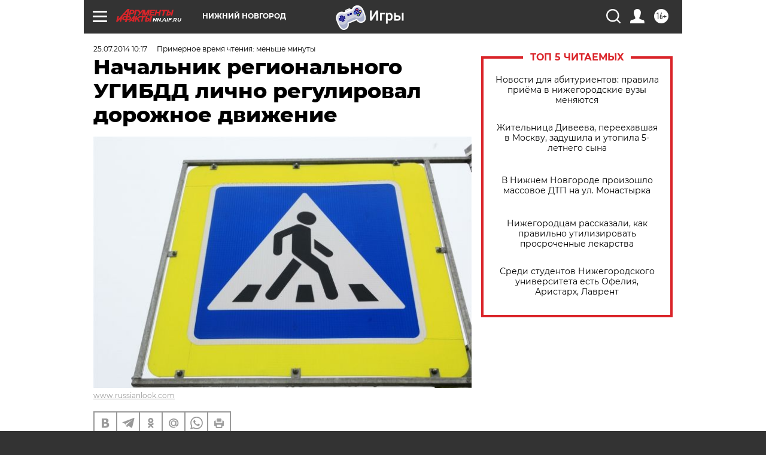

--- FILE ---
content_type: text/html
request_url: https://tns-counter.ru/nc01a**R%3Eundefined*aif_ru/ru/UTF-8/tmsec=aif_ru/834864286***
body_size: -71
content:
092B761C6975E976X1769335158:092B761C6975E976X1769335158

--- FILE ---
content_type: application/javascript
request_url: https://smi2.ru/counter/settings?payload=CIyLAhiw99-kvzM6JDQ2MzhiMDA5LWMyZmMtNGUxMC1hYzVhLTAwZGUyNTY1YTE5ZA&cb=_callbacks____0mktkgzxb
body_size: 1515
content:
_callbacks____0mktkgzxb("[base64]");